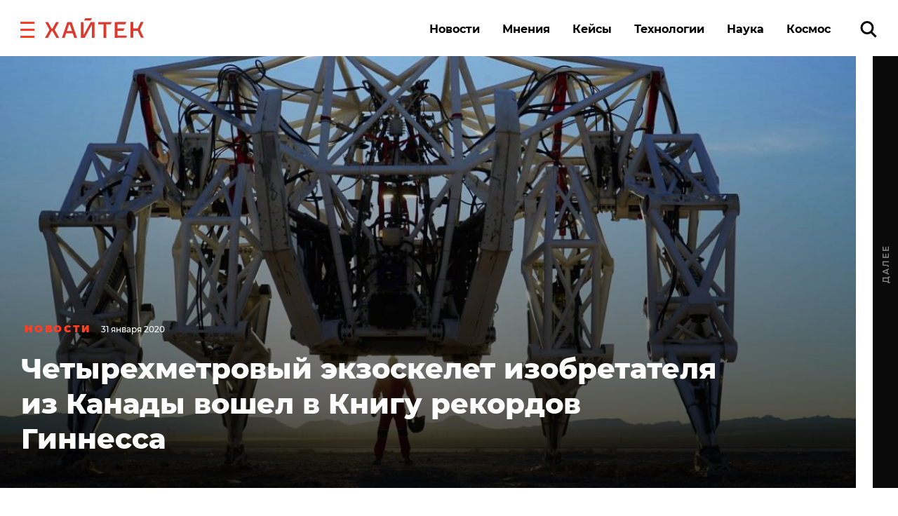

--- FILE ---
content_type: application/javascript
request_url: https://smi2.ru/counter/settings?payload=CK6iAxiQ6cLwuzM6JDJiNDI1ZDlhLTliYzktNDJlNy1hNzU0LThhN2U4MWQ3MjgwYQ&cb=_callbacks____0mkefsxfi
body_size: 1516
content:
_callbacks____0mkefsxfi("[base64]");